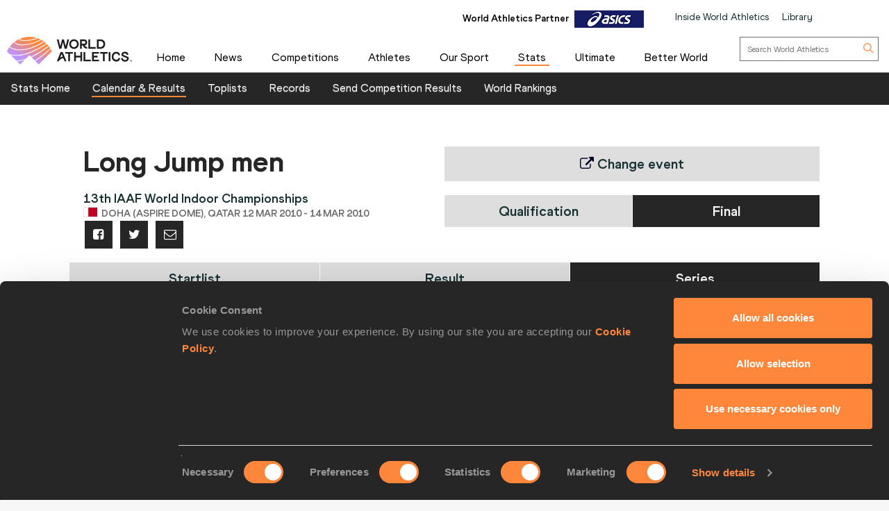

--- FILE ---
content_type: application/javascript
request_url: https://worldathletics.org/Assets/Scripts/app/homev2/homev2.js?v=2146134028
body_size: 433
content:
define(["jquery"], function ($) {
    console.log("homev2 has been loaded");

    if (iaaf.hideMenuSecondRow === "true") {
        $(".sub-navs").html("");
 

        setTimeout(function () {
            $(".sub-navs").html("");
        }, 500);
    }

    if ($(".carouselImage").length > 0) {

        $(".sub-navs").html("");


        setTimeout(function () {
            $(".sub-navs").html("");
        }, 500);
    }
});
 
